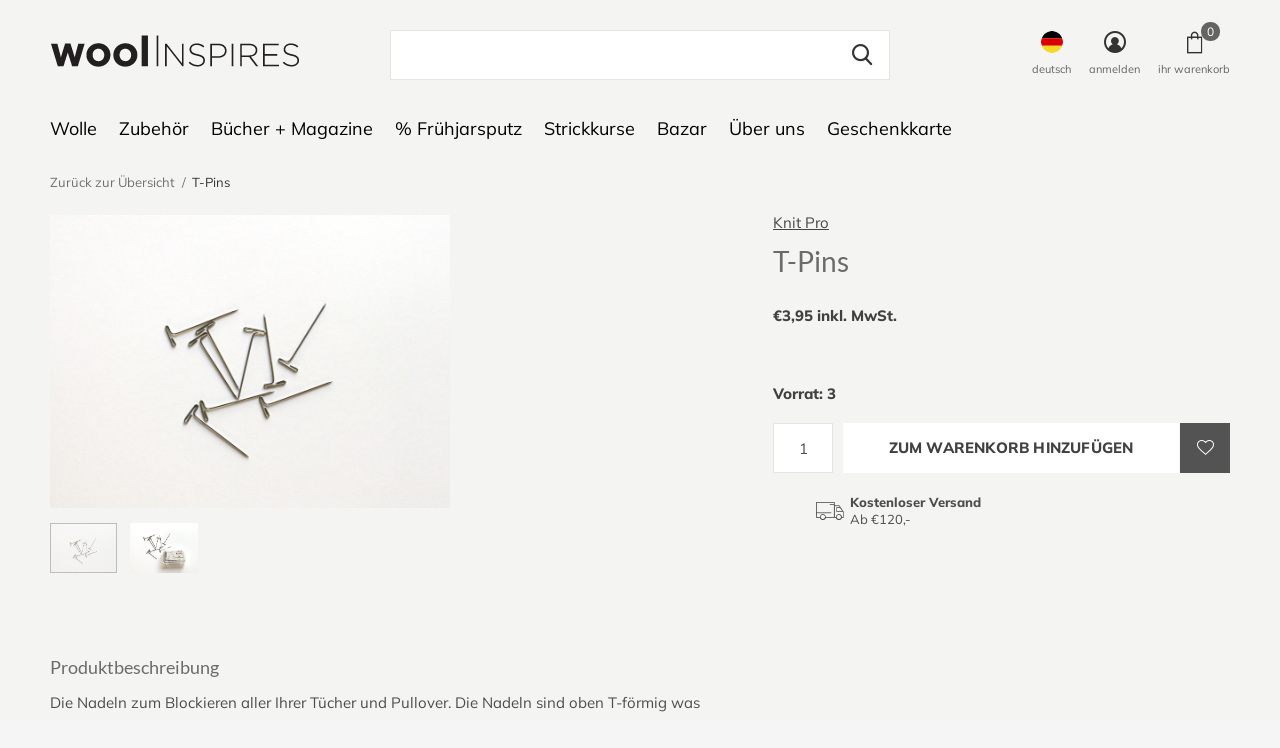

--- FILE ---
content_type: text/html;charset=utf-8
request_url: https://www.woolinspires.com/de/t-pins.html
body_size: 11145
content:
<!doctype html>
<html class="new no-usp " lang="de" dir="ltr">
	<head>
        <meta charset="utf-8"/>
<!-- [START] 'blocks/head.rain' -->
<!--

  (c) 2008-2026 Lightspeed Netherlands B.V.
  http://www.lightspeedhq.com
  Generated: 17-01-2026 @ 02:34:39

-->
<link rel="canonical" href="https://www.woolinspires.com/de/t-pins.html"/>
<link rel="alternate" href="https://www.woolinspires.com/de/index.rss" type="application/rss+xml" title="Neue Produkte"/>
<meta name="robots" content="noodp,noydir"/>
<meta property="og:url" content="https://www.woolinspires.com/de/t-pins.html?source=facebook"/>
<meta property="og:site_name" content="Compagnie des Laines s.à r.l."/>
<meta property="og:title" content="T-Pins"/>
<meta property="og:image" content="https://cdn.webshopapp.com/shops/313170/files/357158840/knit-pro-t-pins.jpg"/>
<!--[if lt IE 9]>
<script src="https://cdn.webshopapp.com/assets/html5shiv.js?2025-02-20"></script>
<![endif]-->
<!-- [END] 'blocks/head.rain' -->
		<meta charset="utf-8">
		<meta http-equiv="x-ua-compatible" content="ie=edge">
		<title>T-Pins - Compagnie des Laines s.à r.l.</title>
		<meta name="description" content="">
		<meta name="keywords" content="Knit, Pro, T-Pins">
		<meta name="theme-color" content="#ffffff">
		<meta name="MobileOptimized" content="320">
		<meta name="HandheldFriendly" content="true">
		<meta name="viewport" content="width=device-width,initial-scale=1,maximum-scale=1,viewport-fit=cover,shrink-to-fit=no">
		<meta name="author" content="https://www.dmws.nl">
		<link rel="preload" as="style" href="https://cdn.webshopapp.com/assets/gui-2-0.css?2025-02-20">
		<link rel="preload" as="style" href="https://cdn.webshopapp.com/assets/gui-responsive-2-0.css?2025-02-20">
				<link rel="preload" as="style" href="https://cdn.webshopapp.com/shops/313170/themes/175475/assets/fixed.css?20251205153430">
    <link rel="preload" as="style" href="https://cdn.webshopapp.com/shops/313170/themes/175475/assets/screen.css?20251205153430">
		<link rel="preload" as="style" href="https://cdn.webshopapp.com/shops/313170/themes/175475/assets/custom.css?20251205153430">
		<link rel="preload" as="font" href="https://cdn.webshopapp.com/shops/313170/themes/175475/assets/icomoon.woff2?20251205153430">
		<link rel="preload" as="script" href="https://cdn.webshopapp.com/assets/jquery-1-9-1.js?2025-02-20">
		<link rel="preload" as="script" href="https://cdn.webshopapp.com/assets/jquery-ui-1-10-1.js?2025-02-20">
		<link rel="preload" as="script" href="https://cdn.webshopapp.com/shops/313170/themes/175475/assets/scripts.js?20251205153430">
		<link rel="preload" as="script" href="https://cdn.webshopapp.com/shops/313170/themes/175475/assets/custom.js?20251205153430">
    <link rel="preload" as="script" href="https://cdn.webshopapp.com/assets/gui.js?2025-02-20">
			<link rel="stylesheet" media="screen" href="https://cdn.webshopapp.com/assets/gui-2-0.css?2025-02-20">
		<link rel="stylesheet" media="screen" href="https://cdn.webshopapp.com/assets/gui-responsive-2-0.css?2025-02-20">
    <link rel="stylesheet" media="screen" href="https://cdn.webshopapp.com/shops/313170/themes/175475/assets/fixed.css?20251205153430">
		<link rel="stylesheet" media="screen" href="https://cdn.webshopapp.com/shops/313170/themes/175475/assets/screen.css?20251205153430">
		<link rel="stylesheet" media="screen" href="https://cdn.webshopapp.com/shops/313170/themes/175475/assets/custom.css?20251205153430">
		<link rel="icon" type="image/x-icon" href="https://cdn.webshopapp.com/shops/313170/themes/175475/v/473576/assets/favicon.png?20210119131358">
		<link rel="apple-touch-icon" href="https://cdn.webshopapp.com/shops/313170/themes/175475/assets/apple-touch-icon.png?20251205153430">
		<link rel="mask-icon" href="https://cdn.webshopapp.com/shops/313170/themes/175475/assets/safari-pinned-tab.svg?20251205153430" color="#000000">
		<link rel="manifest" href="https://cdn.webshopapp.com/shops/313170/themes/175475/assets/manifest.json?20251205153430">
		<link rel="preconnect" href="https://ajax.googleapis.com">
		<link rel="preconnect" href="//cdn.webshopapp.com/">
			<link rel="dns-prefetch" href="https://ajax.googleapis.com">
		<link rel="dns-prefetch" href="//cdn.webshopapp.com/">	
    <script src="https://cdn.webshopapp.com/assets/jquery-1-9-1.js?2025-02-20"></script>
   <script src="https://cdn.webshopapp.com/assets/jquery-ui-1-10-1.js?2025-02-20"></script>
   
		<meta name="msapplication-config" content="https://cdn.webshopapp.com/shops/313170/themes/175475/assets/browserconfig.xml?20251205153430">
<meta property="og:title" content="T-Pins">
<meta property="og:type" content="website"> 
<meta property="og:description" content="">
<meta property="og:site_name" content="Compagnie des Laines s.à r.l.">
<meta property="og:url" content="https://www.woolinspires.com/">
<meta property="og:image" content="https://cdn.webshopapp.com/shops/313170/files/357158840/300x250x2/knit-pro-t-pins.jpg">
<meta itemprop="price" content="3.95"><meta itemprop="priceCurrency" content="EUR">
<meta name="twitter:title" content="T-Pins">
<meta name="twitter:description" content="">
<meta name="twitter:site" content="Compagnie des Laines s.à r.l.">
<meta name="twitter:card" content="https://cdn.webshopapp.com/shops/313170/themes/175475/assets/logo.png?20251205153430">
<meta name="twitter:image" content="https://cdn.webshopapp.com/shops/313170/themes/175475/v/473719/assets/banner-grid-banner-1-image.jpg?20210119135403">
<script type="application/ld+json">
  [
        {
      "@context": "http://schema.org",
      "@type": "Product", 
      "name": "Knit Pro T-Pins",
      "url": "https://www.woolinspires.com/de/t-pins.html",
      "brand": "Knit Pro",            "image": "https://cdn.webshopapp.com/shops/313170/files/357158840/300x250x2/knit-pro-t-pins.jpg",            "mpn": "WO10117",            "offers": {
        "@type": "Offer",
        "price": "3.95",        "url": "https://www.woolinspires.com/de/t-pins.html",
        "priceValidUntil": "2027-01-17",
        "priceCurrency": "EUR",
          "availability": "https://schema.org/InStock",
          "inventoryLevel": "3"
              }
          },
        {
      "@context": "http://schema.org/",
      "@type": "Organization",
      "url": "https://www.woolinspires.com/",
      "name": "Compagnie des Laines s.à r.l.",
      "legalName": "Compagnie des Laines s.à r.l.",
      "description": "",
      "logo": "https://cdn.webshopapp.com/shops/313170/themes/175475/assets/logo.png?20251205153430",
      "image": "https://cdn.webshopapp.com/shops/313170/themes/175475/v/473719/assets/banner-grid-banner-1-image.jpg?20210119135403",
      "contactPoint": {
        "@type": "ContactPoint",
        "contactType": "Customer service",
        "telephone": "+ 352 621 46 00 04"
      },
      "address": {
        "@type": "PostalAddress",
        "streetAddress": "78, boulevard Napoléon L ",
        "addressLocality": "L - 2210 Luxembourg",
        "postalCode": "",
        "addressCountry": "DE"
      }
         
    },
    { 
      "@context": "http://schema.org", 
      "@type": "WebSite", 
      "url": "https://www.woolinspires.com/", 
      "name": "Compagnie des Laines s.à r.l.",
      "description": "",
      "author": [
        {
          "@type": "Organization",
          "url": "https://www.dmws.nl/",
          "name": "DMWS B.V.",
          "address": {
            "@type": "PostalAddress",
            "streetAddress": "Klokgebouw 195 (Strijp-S)",
            "addressLocality": "Eindhoven",
            "addressRegion": "NB",
            "postalCode": "5617 AB",
            "addressCountry": "NL"
          }
        }
      ]
    }
  ]
</script>    	</head>
	<body>
  	    <ul class="hidden-data hidden"><li>313170</li><li>175475</li><li>ja</li><li>de</li><li>live</li><li>info//woolinspires/com</li><li>https://www.woolinspires.com/de/</li></ul><div id="root" ><header id="top" class=" static"><p id="logo" ><a href="https://www.woolinspires.com/de/" accesskey="h"><img src="https://cdn.webshopapp.com/shops/313170/files/354803427/woolinspires-logo-co.svg" alt="Compagnie des Laines s.à r.l."></a></p><nav id="skip"><ul><li><a href="#nav" accesskey="n">Ga naar navigatie (n)</a></li><li><a href="#content" accesskey="c">Ga naar inhoud (c)</a></li><li><a href="#footer" accesskey="f">Ga naar footer (f)</a></li></ul></nav><nav id="nav" aria-label="Wählen Sie eine Kategorie" class=""><ul><li ><a  href="https://www.woolinspires.com/de/wolle/">Wolle</a><div><div><h3><a href="https://www.woolinspires.com/de/wolle/alle-andere-garne/">alle andere Garne</a></h3><ul><li><a href="https://www.woolinspires.com/de/wolle/alle-andere-garne/mohair/">Mohair</a></li><li><a href="https://www.woolinspires.com/de/wolle/alle-andere-garne/tweed/">Tweed</a></li></ul></div><div><h3><a href="https://www.woolinspires.com/de/wolle/ganzjahresgarne/">Ganzjahresgarne</a></h3></div><div><h3><a href="https://www.woolinspires.com/de/wolle/wintergarne/">Wintergarne</a></h3></div><div><h3><a href="https://www.woolinspires.com/de/wolle/sommergarne/">Sommergarne</a></h3></div><div><h3><a href="https://www.woolinspires.com/de/wolle/sockengarn/">Sockengarn</a></h3></div></div></li><li ><a  href="https://www.woolinspires.com/de/zubehoer/">Zubehör</a><div><div><h3><a href="https://www.woolinspires.com/de/zubehoer/stricknadeln/">Stricknadeln</a></h3><ul><li><a href="https://www.woolinspires.com/de/zubehoer/stricknadeln/stricknadeln/">Stricknadeln</a><ul class="mobily-only"><li><a href="https://www.woolinspires.com/de/zubehoer/stricknadeln/stricknadeln/stricknadeln/">Stricknadeln</a></li><li><a href="https://www.woolinspires.com/de/zubehoer/stricknadeln/stricknadeln/rundstricknadeln/">Rundstricknadeln</a></li><li><a href="https://www.woolinspires.com/de/zubehoer/stricknadeln/stricknadeln/wechselsysteme/">Wechselsysteme</a><ul><li><a href="https://www.woolinspires.com/de/zubehoer/stricknadeln/stricknadeln/wechselsysteme/spitzen-kabel/">Spitzen + Kabel</a></li></ul></li><li><a href="https://www.woolinspires.com/de/zubehoer/stricknadeln/stricknadeln/nadelspiel/">Nadelspiel </a><ul><li><a href="https://www.woolinspires.com/de/zubehoer/stricknadeln/stricknadeln/nadelspiel/crasytrio/">CraSyTrio</a></li></ul></li></ul></li><li><a href="https://www.woolinspires.com/de/zubehoer/stricknadeln/haken/">Haken</a></li></ul></div><div><h3><a href="https://www.woolinspires.com/de/zubehoer/zubehoer/">Zubehör</a></h3><ul><li><a href="https://www.woolinspires.com/de/zubehoer/zubehoer/wollnadeln/">Wollnadeln</a></li><li><a href="https://www.woolinspires.com/de/zubehoer/zubehoer/zopfnadeln/">Zopfnadeln</a></li><li><a href="https://www.woolinspires.com/de/zubehoer/zubehoer/reihenzaehler/">Reihenzähler</a></li><li><a href="https://www.woolinspires.com/de/zubehoer/zubehoer/stecknadeln/">Stecknadeln</a></li><li><a href="https://www.woolinspires.com/de/zubehoer/zubehoer/messgeraete/">Messgeräte</a></li><li><a href="https://www.woolinspires.com/de/zubehoer/zubehoer/maschenmarkierer/">Maschenmarkierer</a></li><li><a href="https://www.woolinspires.com/de/zubehoer/zubehoer/keine-masche-wird-verloren/">Keine Masche wird verloren</a></li><li><a href="https://www.woolinspires.com/de/zubehoer/zubehoer/marking-boards/">marking boards</a></li><li><a href="https://www.woolinspires.com/de/zubehoer/zubehoer/maschenhalter/">Maschenhalter</a></li></ul></div><div><h3><a href="https://www.woolinspires.com/de/zubehoer/blockieren/">Blockieren</a></h3></div><div><h3><a href="https://www.woolinspires.com/de/zubehoer/kurzwaren/">Kurzwaren</a></h3><ul><li><a href="https://www.woolinspires.com/de/zubehoer/kurzwaren/diy/">DIY</a></li><li><a href="https://www.woolinspires.com/de/zubehoer/kurzwaren/scheeren/">Scheeren</a></li><li><a href="https://www.woolinspires.com/de/zubehoer/kurzwaren/mending/">Mending</a></li></ul></div><div><h3><a href="https://www.woolinspires.com/de/zubehoer/taschen/">Taschen</a></h3></div><div><h3><a href="https://www.woolinspires.com/de/zubehoer/accessoires-tricot/">accessoires tricot</a></h3></div><div><h3><a href="https://www.woolinspires.com/de/zubehoer/waschen-und-pflegen/">Waschen und Pflegen</a></h3></div><div><h3><a href="https://www.woolinspires.com/de/zubehoer/sticken/">Sticken</a></h3></div><div><h3><a href="https://www.woolinspires.com/de/zubehoer/lavage/">Lavage</a></h3></div></div></li><li ><a  href="https://www.woolinspires.com/de/buecher-magazine/">Bücher + Magazine</a><div><div><h3><a href="https://www.woolinspires.com/de/buecher-magazine/buecher/">Bücher</a></h3></div><div><h3><a href="https://www.woolinspires.com/de/buecher-magazine/magazine/">Magazine</a></h3></div></div></li><li ><a  href="https://www.woolinspires.com/de/fruehjarsputz/">% Frühjarsputz</a></li><li ><a  href="https://www.woolinspires.com/de/strickkurse/">Strickkurse</a></li><li ><a  href="https://www.woolinspires.com/de/bazar/">Bazar</a><div><div><h3><a href="https://www.woolinspires.com/de/bazar/filz-und-weiteres/">Filz und weiteres</a></h3></div></div></li><li ><a  href="https://www.woolinspires.com/de/ueber-uns/">Über uns</a></li><li ><a  href="https://www.woolinspires.com/de/buy-gift-card/">Geschenkkarte</a></li></ul><ul><li class="search"><a href="./"><i class="icon-zoom2"></i><span>suchen</span></a></li><li class="lang"><a class="nl" href="./"><img src="https://cdn.webshopapp.com/shops/313170/themes/175475/assets/flag-de.svg?20251205153430" alt="Deutsch" width="22" height="22"><span>deutsch</span></a><ul><li><a title="Deutsch" lang="de" href="https://www.woolinspires.com/de/go/product/117348680"><img src="https://cdn.webshopapp.com/shops/313170/themes/175475/assets/flag-de.svg?20251205153430" alt="Deutsch" width="18" height="18"><span>Deutsch</span></a></li><li><a title="English" lang="en" href="https://www.woolinspires.com/en/go/product/117348680"><img src="https://cdn.webshopapp.com/shops/313170/themes/175475/assets/flag-en.svg?20251205153430" alt="English" width="18" height="18"><span>English</span></a></li><li><a title="Français" lang="fr" href="https://www.woolinspires.com/fr/go/product/117348680"><img src="https://cdn.webshopapp.com/shops/313170/themes/175475/assets/flag-fr.svg?20251205153430" alt="Français" width="18" height="18"><span>Français</span></a></li></ul></li><li class="login"><a href=""><i class="icon-user-circle"></i><span>anmelden</span></a></li><li class="fav"><a class="open-login"><i class="icon-heart-strong"></i><span>wunschzettel</span><span class="no items" data-wishlist-items>0</span></a></li><li class="cart"><a href="https://www.woolinspires.com/de/cart/"><i class="icon-bag3"></i><span>ihr warenkorb</span><span class="no">0</span></a></li></ul></nav><form action="https://www.woolinspires.com/de/search/" method="get" id="formSearch" data-search-type="desktop"><p><label for="q">Suchen...</label><input id="q" name="q" type="search" value="" autocomplete="off" required data-input="desktop"><button type="submit">Suchen</button></p><div class="search-autocomplete" data-search-type="desktop"><ul class="list-cart small m0"></ul></div></form><div class="module-product-bar"><figure><img src="https://dummyimage.com/45x45/fff.png/fff" data-src="https://cdn.webshopapp.com/shops/313170/files/357158840/90x90x1/t-pins.jpg" alt="T-Pins" width="45" height="45"></figure><h3>Knit Pro T-Pins</h3><p class="price">
      €3,95
          </p><p class="link-btn"><a href="https://www.woolinspires.com/de/cart/add/235202300/">Zum Warenkorb hinzufügen</a></p></div></header><main id="content"><nav class="nav-breadcrumbs desktop-only"><ul><li><a href="https://www.woolinspires.com/de/">Zurück zur Übersicht</a></li><li>T-Pins</li></ul></nav><article class="module-product"><ul class="list-slider"><li ><a data-fancybox-group="gallery" href="https://cdn.webshopapp.com/shops/313170/files/357158840/image.jpg"><img src="https://cdn.webshopapp.com/shops/313170/files/357158840/900x660x1/knit-pro-t-pins.jpg" alt="T-Pins" ></a><ul class="label"><li class="btn  active mobile-only"><a href="javascript:;" class="add-to-wishlist" data-url="https://www.woolinspires.com/de/account/wishlistAdd/117348680/?variant_id=235202300" data-id="117348680"><i class="icon-heart-outline"></i><span>Zur Wunschliste hinzufügen</span></a></li></ul></li><li ><a data-fancybox-group="gallery" href="https://cdn.webshopapp.com/shops/313170/files/357158838/image.jpg"><img src="https://cdn.webshopapp.com/shops/313170/files/357158838/900x660x1/knit-pro-t-pins.jpg" alt="T-Pins" ></a></li></ul><div><header><p><a href="https://www.woolinspires.com/de/brands/knit-pro/">Knit Pro</a></p><h1>T-Pins</h1></header><form action="https://www.woolinspires.com/de/cart/add/235202300/" id="product_configure_form" method="post" class="form-product" data-url="https://www.woolinspires.com/de/cart/add/235202300/"><div class="fieldset"><p class="price">
          €3,95 inkl. MwSt.
                                                </p><ul class="list-plain"></ul><p class="in-stock-positive"><span class="strong">
                                      Vorrat: 3              
              
                                  </span></p><input data-always type="hidden" name="bundle_id" id="product_configure_bundle_id" value=""></div><p class="submit m15"><input type="number" name="quantity" value="1"><button class="add-to-cart-button" type="submit">Zum Warenkorb hinzufügen</button><a href="javascript:;" class="open-login"><i class="icon-heart-outline"></i><span>Login für die wishlist</span></a></p><ul class="list-usp"><li><i class="icon-truck"></i><span class="strong">Kostenloser Versand</span> Ab €120,-</li></ul></form></div></article><div class="cols-d m70 product-content"><article><h5 class="s28 m10">Produktbeschreibung</h5><p>Die Nadeln zum Blockieren aller Ihrer Tücher und Pullover. Die Nadeln sind oben T-förmig was verhindert dass die Arbeit über die Nadel rutscht!</p></article></div><article class="m40"><header class="heading-mobile text-left"><h5 class="s28 m10">Verwandte Produkte</h5></header><ul class="list-collection slider"><li class=" " data-url="https://www.woolinspires.com/de/knit-blockers.html?format=json" data-image-size="410x610x"><div class="img"><figure><a href="https://www.woolinspires.com/de/knit-blockers.html"><img src="https://dummyimage.com/900x660/fff.png/fff" data-src="https://cdn.webshopapp.com/shops/313170/files/357158096/900x660x1/knit-blockers.jpg" alt="Knit Blockers" width="310" height="430" class="first-image"></a></figure><form action="https://www.woolinspires.com/de/cart/add/235202298/" method="post" class="variant-select-snippet" data-novariantid="117348679" data-problem="https://www.woolinspires.com/de/knit-blockers.html"><p><span class="variant"><select></select></span><button class="add-size-to-cart full-width" type="">Zum Warenkorb hinzufügen</button></p></form><p class="btn"><a href="javascript:;" class="open-login"><i class="icon-heart"></i><span>Login für die wishlist</span></a></p></div><ul class="label"></ul><p>Knit Pro</p><h3 ><a href="https://www.woolinspires.com/de/knit-blockers.html">Knit Blockers</a></h3><p class="price">€24,50              </p></li><li class=" " data-url="https://www.woolinspires.com/de/blocking-mats.html?format=json" data-image-size="410x610x"><div class="img"><figure><a href="https://www.woolinspires.com/de/blocking-mats.html"><img src="https://dummyimage.com/900x660/fff.png/fff" data-src="https://cdn.webshopapp.com/shops/313170/files/357159516/900x660x1/blocking-mats.jpg" alt="Blocking Mats" width="310" height="430" class="first-image"></a></figure><form action="https://www.woolinspires.com/de/cart/add/235202304/" method="post" class="variant-select-snippet" data-novariantid="117348684" data-problem="https://www.woolinspires.com/de/blocking-mats.html"><p><span class="variant"><select></select></span><button class="add-size-to-cart full-width" type="">Zum Warenkorb hinzufügen</button></p></form><p class="btn"><a href="javascript:;" class="open-login"><i class="icon-heart"></i><span>Login für die wishlist</span></a></p></div><ul class="label"></ul><p>Knit Pro</p><h3 ><a href="https://www.woolinspires.com/de/blocking-mats.html">Blocking Mats</a></h3><p class="price">€35,95              </p></li><li class=" " data-url="https://www.woolinspires.com/de/blocking-wire-set.html?format=json" data-image-size="410x610x"><div class="img"><figure><a href="https://www.woolinspires.com/de/blocking-wire-set.html"><img src="https://dummyimage.com/900x660/fff.png/fff" data-src="https://cdn.webshopapp.com/shops/313170/files/357160670/900x660x1/blocking-wire-set.jpg" alt="Blocking Wire Set" width="310" height="430" class="first-image"></a></figure><form action="https://www.woolinspires.com/de/cart/add/235202305/" method="post" class="variant-select-snippet" data-novariantid="117348685" data-problem="https://www.woolinspires.com/de/blocking-wire-set.html"><p><span class="variant"><select></select></span><button class="add-size-to-cart full-width" type="">Zum Warenkorb hinzufügen</button></p></form><p class="btn"><a href="javascript:;" class="open-login"><i class="icon-heart"></i><span>Login für die wishlist</span></a></p></div><ul class="label"></ul><p>Knit Pro</p><h3 ><a href="https://www.woolinspires.com/de/blocking-wire-set.html">Blocking Wire Set</a></h3><p class="price">€28,79              </p></li></ul></article></main><aside id="cart"><h5>Ihr Warenkorb</h5><p>
    Keine Artikel in Ihrem Warenkorb...
  </p><p class="submit"><span><span>Kostenlose Lieferung ab Betrag</span> €120,00</span><span class="strong"><span>Gesamt inkl. MwSt</span> €0,00</span><a href="https://www.woolinspires.com/de/cart/">Kasse</a></p></aside><form action="https://www.woolinspires.com/de/account/loginPost/" method="post" id="login"><h5>anmelden</h5><p><label for="lc">E-Mail-Adresse</label><input type="email" id="lc" name="email" autocomplete='email' placeholder="E-Mail-Adresse" required></p><p><label for="ld">Passwort</label><input type="password" id="ld" name="password" autocomplete='current-password' placeholder="Passwort" required><a href="https://www.woolinspires.com/de/account/password/">Passwort vergessen?</a></p><p><button class="side-login-button" type="submit">anmelden</button></p><footer><ul class="list-checks"><li>Alle Ihre Bestellungen und Rücksendungen an einem Ort</li><li>Der Bestellvorgang ist noch schneller</li><li>Ihr Einkaufswagen wird immer und überall gespeichert</li></ul><p class="link-btn"><a class="" href="https://www.woolinspires.com/de/account/register/">Benutzerkonto anlegen</a></p></footer><input type="hidden" name="key" value="bf520e12a180bbfd77c64208c5b58487" /><input type="hidden" name="type" value="login" /></form><p id="compare-btn" ><a class="open-compare"><i class="icon-compare"></i><span>vergleichen</span><span class="compare-items" data-compare-items>0</span></a></p><aside id="compare"><h5>Produkte vergleichen</h5><ul class="list-cart compare-products"></ul><p class="submit"><span>You can compare a maximum of 5 products</span><a href="https://www.woolinspires.com/de/compare/">Vergleich starten</a></p></aside><footer id="footer"><!-- <form id="formNewsletter" action="" method="post" class="form-newsletter"><input type="hidden" name="key" value="" /><h2 class="gui-page-title"></h2><p></p><p><label for="formNewsletterEmail"></label><input type="email" id="formNewsletterEmail" name="email" required><button type="submit" class="submit-newsletter"></button></p></form>--><nav><div><h3>Kundendienst</h3><ul><li><a href="https://www.woolinspires.com/de/service/about/">Impressum</a></li><li><a href="https://www.woolinspires.com/de/service/general-terms-conditions/">Allgemeine Verkaufsbedingungen</a></li><li><a href="https://www.woolinspires.com/de/service/disclaimer/">Widerrufsbelehrung</a></li><li><a href="https://www.woolinspires.com/de/service/privacy-policy/">Datenschutzerklärung</a></li><li><a href="https://www.woolinspires.com/de/service/payment-methods/">Versand- und Zahlungsinformation</a></li><li><a href="https://www.woolinspires.com/de/service/">Kontakt</a></li><li><a href="https://www.woolinspires.com/de/service/popup/">Strickkino</a></li><li><a href="https://www.woolinspires.com/de/service/news/">1535° _ Öffnungszeiten des Ladens</a></li><li><a href="https://www.woolinspires.com/de/service/agenda/">Termine + Märkte</a></li></ul></div><div><h3>Mein Konto</h3><ul><li><a href="https://www.woolinspires.com/de/account/" title="Kundenkonto anlegen">Kundenkonto anlegen</a></li><li><a href="https://www.woolinspires.com/de/account/orders/" title="Meine Bestellungen">Meine Bestellungen</a></li><li><a href="https://www.woolinspires.com/de/account/wishlist/" title="Mein Wunschzettel">Mein Wunschzettel</a></li></ul></div><div><h3>Kategorien</h3><ul><li><a href="https://www.woolinspires.com/de/wolle/">Wolle</a></li><li><a href="https://www.woolinspires.com/de/zubehoer/">Zubehör</a></li><li><a href="https://www.woolinspires.com/de/buecher-magazine/">Bücher + Magazine</a></li><li><a href="https://www.woolinspires.com/de/fruehjarsputz/">% Frühjarsputz</a></li><li><a href="https://www.woolinspires.com/de/strickkurse/">Strickkurse</a></li><li><a href="https://www.woolinspires.com/de/bazar/">Bazar</a></li><li><a href="https://www.woolinspires.com/de/ueber-uns/">Über uns</a></li></ul></div><div><h3>Impressum</h3><ul class="contact-footer m10"><li><span class="strong">Compagnie des Laines s.à r.l. </span></li><li>78, boulevard Napoléon L </li><li></li><li>L - 2210 Luxembourg</li></ul><ul class="contact-footer m10"><li>N° TVA LU 27054877</li><li>N° d’établissement 10049502/0</li><li>RCS B 189215</li><li>Matricule social 2014 24 39086</li></ul></div><div class="double"><ul class="link-btn"><li><a href="tel:+ 352 621 46 00 04" class="a">Rufen Sie an</a></li><li><a href="/cdn-cgi/l/email-protection#89e0e7efe6c9fee6e6e5e0e7faf9e0fbecfaa7eae6e4" class="a">Email</a></li></ul></div><figure><img data-src="https://cdn.webshopapp.com/shops/313170/themes/175475/assets/logo-upload-footer.png?20251205153430" alt="Compagnie des Laines s.à r.l." width="180" height="40"></figure></nav><ul class="list-payments"><li><img data-src="https://cdn.webshopapp.com/shops/313170/themes/175475/assets/z-cash.png?20251205153430" alt="cash" width="45" height="21"></li><li><img data-src="https://cdn.webshopapp.com/shops/313170/themes/175475/assets/z-mastercard.png?20251205153430" alt="mastercard" width="45" height="21"></li><li><img data-src="https://cdn.webshopapp.com/shops/313170/themes/175475/assets/z-visa.png?20251205153430" alt="visa" width="45" height="21"></li><li><img data-src="https://cdn.webshopapp.com/shops/313170/themes/175475/assets/z-visaelectron.png?20251205153430" alt="visaelectron" width="45" height="21"></li><li><img data-src="https://cdn.webshopapp.com/shops/313170/themes/175475/assets/z-cartesbancaires.png?20251205153430" alt="cartesbancaires" width="45" height="21"></li><li><img data-src="https://cdn.webshopapp.com/shops/313170/themes/175475/assets/z-banktransfer.png?20251205153430" alt="banktransfer" width="45" height="21"></li></ul></footer><script data-cfasync="false" src="/cdn-cgi/scripts/5c5dd728/cloudflare-static/email-decode.min.js"></script><script>
   var mobilemenuOpenSubsOnly = '0';
    	var instaUser = '';
   	var amount = '12';
 	    var showSecondImage = 1;
  var newsLetterSeconds = '3';
   var test = 'test';
	var basicUrl = 'https://www.woolinspires.com/de/';
  var ajaxTranslations = {"Add to cart":"Zum Warenkorb hinzuf\u00fcgen","Wishlist":"Wunschzettel","Add to wishlist":"Zur Wunschliste hinzuf\u00fcgen","Compare":"Vergleichen","Add to compare":"Zum Vergleich hinzuf\u00fcgen","Brands":"Marken","Discount":"Rabatt","Delete":"L\u00f6schen","Total excl. VAT":"Insgesamt exkl. MwSt.","Shipping costs":"Versandkosten","Total incl. VAT":"Gesamt inkl. MwSt","Read more":"Lesen Sie mehr","Read less":"Weniger lesen","No products found":"Keine Produkte gefunden","View all results":"Alle Ergebnisse anzeigen","":""};
  var categories_shop = {"10559248":{"id":10559248,"parent":0,"path":["10559248"],"depth":1,"image":354989216,"type":"category","url":"wolle","title":"Wolle","description":"","count":208,"subs":{"10559283":{"id":10559283,"parent":10559248,"path":["10559283","10559248"],"depth":2,"image":0,"type":"category","url":"wolle\/alle-andere-garne","title":"alle andere Garne","description":"","count":159,"subs":{"12072628":{"id":12072628,"parent":10559283,"path":["12072628","10559283","10559248"],"depth":3,"image":0,"type":"category","url":"wolle\/alle-andere-garne\/mohair","title":"Mohair","description":"","count":12},"12441087":{"id":12441087,"parent":10559283,"path":["12441087","10559283","10559248"],"depth":3,"image":0,"type":"category","url":"wolle\/alle-andere-garne\/tweed","title":"Tweed","description":"","count":8}}},"12441074":{"id":12441074,"parent":10559248,"path":["12441074","10559248"],"depth":2,"image":0,"type":"category","url":"wolle\/ganzjahresgarne","title":"Ganzjahresgarne","description":"","count":56},"12441073":{"id":12441073,"parent":10559248,"path":["12441073","10559248"],"depth":2,"image":0,"type":"category","url":"wolle\/wintergarne","title":"Wintergarne","description":"","count":32},"12342246":{"id":12342246,"parent":10559248,"path":["12342246","10559248"],"depth":2,"image":0,"type":"category","url":"wolle\/sommergarne","title":"Sommergarne","description":"","count":55},"12430515":{"id":12430515,"parent":10559248,"path":["12430515","10559248"],"depth":2,"image":0,"type":"category","url":"wolle\/sockengarn","title":"Sockengarn","description":"","count":9}}},"10559274":{"id":10559274,"parent":0,"path":["10559274"],"depth":1,"image":354988345,"type":"category","url":"zubehoer","title":"Zubeh\u00f6r","description":"","count":235,"subs":{"10559275":{"id":10559275,"parent":10559274,"path":["10559275","10559274"],"depth":2,"image":468056880,"type":"category","url":"zubehoer\/stricknadeln","title":"Stricknadeln","description":"","count":77,"subs":{"11309667":{"id":11309667,"parent":10559275,"path":["11309667","10559275","10559274"],"depth":3,"image":468101140,"type":"category","url":"zubehoer\/stricknadeln\/stricknadeln","title":"Stricknadeln","description":"","count":68,"subs":{"10578671":{"id":10578671,"parent":11309667,"path":["10578671","11309667","10559275","10559274"],"depth":4,"image":468057053,"type":"category","url":"zubehoer\/stricknadeln\/stricknadeln\/stricknadeln","title":"Stricknadeln","description":"","count":8},"10578670":{"id":10578670,"parent":11309667,"path":["10578670","11309667","10559275","10559274"],"depth":4,"image":468056930,"type":"category","url":"zubehoer\/stricknadeln\/stricknadeln\/rundstricknadeln","title":"Rundstricknadeln","description":"","count":25},"10559291":{"id":10559291,"parent":11309667,"path":["10559291","11309667","10559275","10559274"],"depth":4,"image":468057230,"type":"category","url":"zubehoer\/stricknadeln\/stricknadeln\/wechselsysteme","title":"Wechselsysteme","description":"","count":32,"subs":{"10559290":{"id":10559290,"parent":10559291,"path":["10559290","10559291","11309667","10559275","10559274"],"depth":5,"image":0,"type":"category","url":"zubehoer\/stricknadeln\/stricknadeln\/wechselsysteme\/spitzen-kabel","title":"Spitzen + Kabel","description":"","count":26}}},"10614525":{"id":10614525,"parent":11309667,"path":["10614525","11309667","10559275","10559274"],"depth":4,"image":468057505,"type":"category","url":"zubehoer\/stricknadeln\/stricknadeln\/nadelspiel","title":"Nadelspiel ","description":"","count":13,"subs":{"11209721":{"id":11209721,"parent":10614525,"path":["11209721","10614525","11309667","10559275","10559274"],"depth":5,"image":0,"type":"category","url":"zubehoer\/stricknadeln\/stricknadeln\/nadelspiel\/crasytrio","title":"CraSyTrio","description":"","count":3}}}}},"11355043":{"id":11355043,"parent":10559275,"path":["11355043","10559275","10559274"],"depth":3,"image":468101159,"type":"category","url":"zubehoer\/stricknadeln\/haken","title":"Haken","description":"","count":1}}},"11304548":{"id":11304548,"parent":10559274,"path":["11304548","10559274"],"depth":2,"image":468101712,"type":"category","url":"zubehoer\/zubehoer","title":"Zubeh\u00f6r","description":"","count":55,"subs":{"11304607":{"id":11304607,"parent":11304548,"path":["11304607","11304548","10559274"],"depth":3,"image":0,"type":"category","url":"zubehoer\/zubehoer\/wollnadeln","title":"Wollnadeln","description":"","count":4},"11304583":{"id":11304583,"parent":11304548,"path":["11304583","11304548","10559274"],"depth":3,"image":0,"type":"category","url":"zubehoer\/zubehoer\/zopfnadeln","title":"Zopfnadeln","description":"","count":5},"11304598":{"id":11304598,"parent":11304548,"path":["11304598","11304548","10559274"],"depth":3,"image":0,"type":"category","url":"zubehoer\/zubehoer\/reihenzaehler","title":"Reihenz\u00e4hler","description":"","count":2},"11320653":{"id":11320653,"parent":11304548,"path":["11320653","11304548","10559274"],"depth":3,"image":0,"type":"category","url":"zubehoer\/zubehoer\/stecknadeln","title":"Stecknadeln","description":"","count":2},"11304550":{"id":11304550,"parent":11304548,"path":["11304550","11304548","10559274"],"depth":3,"image":468101267,"type":"category","url":"zubehoer\/zubehoer\/messgeraete","title":"Messger\u00e4te","description":"","count":7},"11304552":{"id":11304552,"parent":11304548,"path":["11304552","11304548","10559274"],"depth":3,"image":0,"type":"category","url":"zubehoer\/zubehoer\/maschenmarkierer","title":"Maschenmarkierer","description":"","count":18},"11304601":{"id":11304601,"parent":11304548,"path":["11304601","11304548","10559274"],"depth":3,"image":0,"type":"category","url":"zubehoer\/zubehoer\/keine-masche-wird-verloren","title":"Keine Masche wird verloren","description":"","count":7},"11309858":{"id":11309858,"parent":11304548,"path":["11309858","11304548","10559274"],"depth":3,"image":0,"type":"category","url":"zubehoer\/zubehoer\/marking-boards","title":"marking boards","description":"","count":5},"11304566":{"id":11304566,"parent":11304548,"path":["11304566","11304548","10559274"],"depth":3,"image":0,"type":"category","url":"zubehoer\/zubehoer\/maschenhalter","title":"Maschenhalter","description":"","count":5}}},"11304545":{"id":11304545,"parent":10559274,"path":["11304545","10559274"],"depth":2,"image":468101626,"type":"category","url":"zubehoer\/blockieren","title":"Blockieren","description":"","count":6},"10559276":{"id":10559276,"parent":10559274,"path":["10559276","10559274"],"depth":2,"image":468101595,"type":"category","url":"zubehoer\/kurzwaren","title":"Kurzwaren","description":"","count":34,"subs":{"11320672":{"id":11320672,"parent":10559276,"path":["11320672","10559276","10559274"],"depth":3,"image":0,"type":"category","url":"zubehoer\/kurzwaren\/diy","title":"DIY","description":"","count":9},"11320668":{"id":11320668,"parent":10559276,"path":["11320668","10559276","10559274"],"depth":3,"image":0,"type":"category","url":"zubehoer\/kurzwaren\/scheeren","title":"Scheeren","description":"","count":3},"10559289":{"id":10559289,"parent":10559276,"path":["10559289","10559276","10559274"],"depth":3,"image":0,"type":"category","url":"zubehoer\/kurzwaren\/mending","title":"Mending","description":"","count":8}}},"11304618":{"id":11304618,"parent":10559274,"path":["11304618","10559274"],"depth":2,"image":468101493,"type":"category","url":"zubehoer\/taschen","title":"Taschen","description":"","count":10},"11310094":{"id":11310094,"parent":10559274,"path":["11310094","10559274"],"depth":2,"image":0,"type":"category","url":"zubehoer\/accessoires-tricot","title":"accessoires tricot","description":"","count":57},"12259451":{"id":12259451,"parent":10559274,"path":["12259451","10559274"],"depth":2,"image":0,"type":"category","url":"zubehoer\/waschen-und-pflegen","title":"Waschen und Pflegen","description":"","count":0},"12529300":{"id":12529300,"parent":10559274,"path":["12529300","10559274"],"depth":2,"image":0,"type":"category","url":"zubehoer\/sticken","title":"Sticken","description":"","count":4},"12622838":{"id":12622838,"parent":10559274,"path":["12622838","10559274"],"depth":2,"image":0,"type":"category","url":"zubehoer\/lavage","title":"Lavage","description":"","count":3}}},"10559285":{"id":10559285,"parent":0,"path":["10559285"],"depth":1,"image":0,"type":"category","url":"buecher-magazine","title":"B\u00fccher + Magazine","description":"","count":117,"subs":{"10559286":{"id":10559286,"parent":10559285,"path":["10559286","10559285"],"depth":2,"image":0,"type":"category","url":"buecher-magazine\/buecher","title":"B\u00fccher","description":"","count":69},"10569065":{"id":10569065,"parent":10559285,"path":["10569065","10559285"],"depth":2,"image":0,"type":"category","url":"buecher-magazine\/magazine","title":"Magazine","description":"","count":21}}},"11870990":{"id":11870990,"parent":0,"path":["11870990"],"depth":1,"image":0,"type":"category","url":"fruehjarsputz","title":"% Fr\u00fchjarsputz","description":"","count":57},"13110698":{"id":13110698,"parent":0,"path":["13110698"],"depth":1,"image":0,"type":"category","url":"strickkurse","title":"Strickkurse","description":"","count":2},"12496364":{"id":12496364,"parent":0,"path":["12496364"],"depth":1,"image":0,"type":"category","url":"bazar","title":"Bazar","description":"","count":29,"subs":{"12804244":{"id":12804244,"parent":12496364,"path":["12804244","12496364"],"depth":2,"image":474672151,"type":"category","url":"bazar\/filz-und-weiteres","title":"Filz und weiteres","description":"","count":8}}},"12250371":{"id":12250371,"parent":0,"path":["12250371"],"depth":1,"image":0,"type":"text","url":"ueber-uns","title":"\u00dcber uns","description":"","count":0}};
  var readMore = 'Lesen Sie mehr';
  var searchUrl = 'https://www.woolinspires.com/de/search/';
  var scriptsUrl = 'https://cdn.webshopapp.com/shops/313170/themes/175475/assets/async-scripts.js?20251205153430';
  var customUrl = 'https://cdn.webshopapp.com/shops/313170/themes/175475/assets/async-custom.js?20251205153430';
  var popupUrl = 'https://cdn.webshopapp.com/shops/313170/themes/175475/assets/popup.js?20251205153430';
  var fancyCss = 'https://cdn.webshopapp.com/shops/313170/themes/175475/assets/fancybox.css?20251205153430';
  var fancyJs = 'https://cdn.webshopapp.com/shops/313170/themes/175475/assets/fancybox.js?20251205153430';
  var checkoutLink = 'https://www.woolinspires.com/de/checkout/';
  var exclVat = 'exkl. MwSt.';
  var compareUrl = 'https://www.woolinspires.com/de/compare/?format=json';
  var wishlistUrl = 'https://www.woolinspires.com/de/account/wishlist/?format=json';
  var shopSsl = true;
  var loggedIn = 0;
  var shopId = 313170;
  var priceStatus = 'enabled';
	var shopCurrency = '€';
  var imageRatio = '900x660';
  var imageFill = '1';
	var freeShippingFrom = '17';
	var showFrom = '09';
	var template = 'pages/product.rain';
  var by = 'Durch';
	var chooseV = 'Bitte wählen Sie';
	var blogUrl = 'https://www.woolinspires.com/de/blogs/';
  var heroSpeed = '5000';
  var view = 'Ansehen';
                                                                      
  var showDays = [
              2,
        3,
        4,
        5,
          ];
  
	var validFor = 'Gültig für';

   
</script><style></style><style>
/* Safari Hotfix */
#login { display:none; }
.login-active #login { display: unset; }
/* End Safari Hotfix */
</style></div><script defer src="https://cdn.webshopapp.com/shops/313170/themes/175475/assets/scripts.js?20251205153430"></script><script defer src="https://cdn.webshopapp.com/shops/313170/themes/175475/assets/custom.js?20251205153430"></script><script>let $ = jQuery</script><script src="https://cdn.webshopapp.com/assets/gui.js?2025-02-20"></script><script src="https://cdn.webshopapp.com/assets/gui-responsive-2-0.js?2025-02-20"></script><!-- [START] 'blocks/body.rain' --><script>
(function () {
  var s = document.createElement('script');
  s.type = 'text/javascript';
  s.async = true;
  s.src = 'https://www.woolinspires.com/de/services/stats/pageview.js?product=117348680&hash=8213';
  ( document.getElementsByTagName('head')[0] || document.getElementsByTagName('body')[0] ).appendChild(s);
})();
</script><!-- [END] 'blocks/body.rain' --><script></script>
<script>window.gdprAppliesGlobally=true;if(!("cmp_id" in window)||window.cmp_id<1){window.cmp_id=0}if(!("cmp_cdid" in window)){window.cmp_cdid="23526cf1f14d5"}if(!("cmp_params" in window)){window.cmp_params=""}if(!("cmp_host" in window)){window.cmp_host="c.delivery.consentmanager.net"}if(!("cmp_cdn" in window)){window.cmp_cdn="cdn.consentmanager.net"}if(!("cmp_proto" in window)){window.cmp_proto="https:"}if(!("cmp_codesrc" in window)){window.cmp_codesrc="0"}window.cmp_getsupportedLangs=function(){var b=["DE","EN","FR","IT","NO","DA","FI","ES","PT","RO","BG","ET","EL","GA","HR","LV","LT","MT","NL","PL","SV","SK","SL","CS","HU","RU","SR","ZH","TR","UK","AR","BS"];if("cmp_customlanguages" in window){for(var a=0;a<window.cmp_customlanguages.length;a++){b.push(window.cmp_customlanguages[a].l.toUpperCase())}}return b};window.cmp_getRTLLangs=function(){var a=["AR"];if("cmp_customlanguages" in window){for(var b=0;b<window.cmp_customlanguages.length;b++){if("r" in window.cmp_customlanguages[b]&&window.cmp_customlanguages[b].r){a.push(window.cmp_customlanguages[b].l)}}}return a};window.cmp_getlang=function(j){if(typeof(j)!="boolean"){j=true}if(j&&typeof(cmp_getlang.usedlang)=="string"&&cmp_getlang.usedlang!==""){return cmp_getlang.usedlang}var g=window.cmp_getsupportedLangs();var c=[];var f=location.hash;var e=location.search;var a="languages" in navigator?navigator.languages:[];if(f.indexOf("cmplang=")!=-1){c.push(f.substr(f.indexOf("cmplang=")+8,2).toUpperCase())}else{if(e.indexOf("cmplang=")!=-1){c.push(e.substr(e.indexOf("cmplang=")+8,2).toUpperCase())}else{if("cmp_setlang" in window&&window.cmp_setlang!=""){c.push(window.cmp_setlang.toUpperCase())}else{if(a.length>0){for(var d=0;d<a.length;d++){c.push(a[d])}}}}}if("language" in navigator){c.push(navigator.language)}if("userLanguage" in navigator){c.push(navigator.userLanguage)}var h="";for(var d=0;d<c.length;d++){var b=c[d].toUpperCase();if(g.indexOf(b)!=-1){h=b;break}if(b.indexOf("-")!=-1){b=b.substr(0,2)}if(g.indexOf(b)!=-1){h=b;break}}if(h==""&&typeof(cmp_getlang.defaultlang)=="string"&&cmp_getlang.defaultlang!==""){return cmp_getlang.defaultlang}else{if(h==""){h="EN"}}h=h.toUpperCase();return h};(function(){var u=document;var v=u.getElementsByTagName;var h=window;var o="";var b="_en";if("cmp_getlang" in h){o=h.cmp_getlang().toLowerCase();if("cmp_customlanguages" in h){for(var q=0;q<h.cmp_customlanguages.length;q++){if(h.cmp_customlanguages[q].l.toUpperCase()==o.toUpperCase()){o="en";break}}}b="_"+o}function x(i,e){var w="";i+="=";var s=i.length;var d=location;if(d.hash.indexOf(i)!=-1){w=d.hash.substr(d.hash.indexOf(i)+s,9999)}else{if(d.search.indexOf(i)!=-1){w=d.search.substr(d.search.indexOf(i)+s,9999)}else{return e}}if(w.indexOf("&")!=-1){w=w.substr(0,w.indexOf("&"))}return w}var k=("cmp_proto" in h)?h.cmp_proto:"https:";if(k!="http:"&&k!="https:"){k="https:"}var g=("cmp_ref" in h)?h.cmp_ref:location.href;var j=u.createElement("script");j.setAttribute("data-cmp-ab","1");var c=x("cmpdesign","cmp_design" in h?h.cmp_design:"");var f=x("cmpregulationkey","cmp_regulationkey" in h?h.cmp_regulationkey:"");var r=x("cmpgppkey","cmp_gppkey" in h?h.cmp_gppkey:"");var n=x("cmpatt","cmp_att" in h?h.cmp_att:"");j.src=k+"//"+h.cmp_host+"/delivery/cmp.php?"+("cmp_id" in h&&h.cmp_id>0?"id="+h.cmp_id:"")+("cmp_cdid" in h?"&cdid="+h.cmp_cdid:"")+"&h="+encodeURIComponent(g)+(c!=""?"&cmpdesign="+encodeURIComponent(c):"")+(f!=""?"&cmpregulationkey="+encodeURIComponent(f):"")+(r!=""?"&cmpgppkey="+encodeURIComponent(r):"")+(n!=""?"&cmpatt="+encodeURIComponent(n):"")+("cmp_params" in h?"&"+h.cmp_params:"")+(u.cookie.length>0?"&__cmpfcc=1":"")+"&l="+o.toLowerCase()+"&o="+(new Date()).getTime();j.type="text/javascript";j.async=true;if(u.currentScript&&u.currentScript.parentElement){u.currentScript.parentElement.appendChild(j)}else{if(u.body){u.body.appendChild(j)}else{var t=v("body");if(t.length==0){t=v("div")}if(t.length==0){t=v("span")}if(t.length==0){t=v("ins")}if(t.length==0){t=v("script")}if(t.length==0){t=v("head")}if(t.length>0){t[0].appendChild(j)}}}var m="js";var p=x("cmpdebugunminimized","cmpdebugunminimized" in h?h.cmpdebugunminimized:0)>0?"":".min";var a=x("cmpdebugcoverage","cmp_debugcoverage" in h?h.cmp_debugcoverage:"");if(a=="1"){m="instrumented";p=""}var j=u.createElement("script");j.src=k+"//"+h.cmp_cdn+"/delivery/"+m+"/cmp"+b+p+".js";j.type="text/javascript";j.setAttribute("data-cmp-ab","1");j.async=true;if(u.currentScript&&u.currentScript.parentElement){u.currentScript.parentElement.appendChild(j)}else{if(u.body){u.body.appendChild(j)}else{var t=v("body");if(t.length==0){t=v("div")}if(t.length==0){t=v("span")}if(t.length==0){t=v("ins")}if(t.length==0){t=v("script")}if(t.length==0){t=v("head")}if(t.length>0){t[0].appendChild(j)}}}})();window.cmp_addFrame=function(b){if(!window.frames[b]){if(document.body){var a=document.createElement("iframe");a.style.cssText="display:none";if("cmp_cdn" in window&&"cmp_ultrablocking" in window&&window.cmp_ultrablocking>0){a.src="//"+window.cmp_cdn+"/delivery/empty.html"}a.name=b;a.setAttribute("title","Intentionally hidden, please ignore");a.setAttribute("role","none");a.setAttribute("tabindex","-1");document.body.appendChild(a)}else{window.setTimeout(window.cmp_addFrame,10,b)}}};window.cmp_rc=function(h){var b=document.cookie;var f="";var d=0;while(b!=""&&d<100){d++;while(b.substr(0,1)==" "){b=b.substr(1,b.length)}var g=b.substring(0,b.indexOf("="));if(b.indexOf(";")!=-1){var c=b.substring(b.indexOf("=")+1,b.indexOf(";"))}else{var c=b.substr(b.indexOf("=")+1,b.length)}if(h==g){f=c}var e=b.indexOf(";")+1;if(e==0){e=b.length}b=b.substring(e,b.length)}return(f)};window.cmp_stub=function(){var a=arguments;__cmp.a=__cmp.a||[];if(!a.length){return __cmp.a}else{if(a[0]==="ping"){if(a[1]===2){a[2]({gdprApplies:gdprAppliesGlobally,cmpLoaded:false,cmpStatus:"stub",displayStatus:"hidden",apiVersion:"2.0",cmpId:31},true)}else{a[2](false,true)}}else{if(a[0]==="getUSPData"){a[2]({version:1,uspString:window.cmp_rc("")},true)}else{if(a[0]==="getTCData"){__cmp.a.push([].slice.apply(a))}else{if(a[0]==="addEventListener"||a[0]==="removeEventListener"){__cmp.a.push([].slice.apply(a))}else{if(a.length==4&&a[3]===false){a[2]({},false)}else{__cmp.a.push([].slice.apply(a))}}}}}}};window.cmp_gpp_ping=function(){return{gppVersion:"1.0",cmpStatus:"stub",cmpDisplayStatus:"hidden",supportedAPIs:["tcfca","usnat","usca","usva","usco","usut","usct"],cmpId:31}};window.cmp_gppstub=function(){var a=arguments;__gpp.q=__gpp.q||[];if(!a.length){return __gpp.q}var g=a[0];var f=a.length>1?a[1]:null;var e=a.length>2?a[2]:null;if(g==="ping"){return window.cmp_gpp_ping()}else{if(g==="addEventListener"){__gpp.e=__gpp.e||[];if(!("lastId" in __gpp)){__gpp.lastId=0}__gpp.lastId++;var c=__gpp.lastId;__gpp.e.push({id:c,callback:f});return{eventName:"listenerRegistered",listenerId:c,data:true,pingData:window.cmp_gpp_ping()}}else{if(g==="removeEventListener"){var h=false;__gpp.e=__gpp.e||[];for(var d=0;d<__gpp.e.length;d++){if(__gpp.e[d].id==e){__gpp.e[d].splice(d,1);h=true;break}}return{eventName:"listenerRemoved",listenerId:e,data:h,pingData:window.cmp_gpp_ping()}}else{if(g==="getGPPData"){return{sectionId:3,gppVersion:1,sectionList:[],applicableSections:[0],gppString:"",pingData:window.cmp_gpp_ping()}}else{if(g==="hasSection"||g==="getSection"||g==="getField"){return null}else{__gpp.q.push([].slice.apply(a))}}}}}};window.cmp_msghandler=function(d){var a=typeof d.data==="string";try{var c=a?JSON.parse(d.data):d.data}catch(f){var c=null}if(typeof(c)==="object"&&c!==null&&"__cmpCall" in c){var b=c.__cmpCall;window.__cmp(b.command,b.parameter,function(h,g){var e={__cmpReturn:{returnValue:h,success:g,callId:b.callId}};d.source.postMessage(a?JSON.stringify(e):e,"*")})}if(typeof(c)==="object"&&c!==null&&"__uspapiCall" in c){var b=c.__uspapiCall;window.__uspapi(b.command,b.version,function(h,g){var e={__uspapiReturn:{returnValue:h,success:g,callId:b.callId}};d.source.postMessage(a?JSON.stringify(e):e,"*")})}if(typeof(c)==="object"&&c!==null&&"__tcfapiCall" in c){var b=c.__tcfapiCall;window.__tcfapi(b.command,b.version,function(h,g){var e={__tcfapiReturn:{returnValue:h,success:g,callId:b.callId}};d.source.postMessage(a?JSON.stringify(e):e,"*")},b.parameter)}if(typeof(c)==="object"&&c!==null&&"__gppCall" in c){var b=c.__gppCall;window.__gpp(b.command,function(h,g){var e={__gppReturn:{returnValue:h,success:g,callId:b.callId}};d.source.postMessage(a?JSON.stringify(e):e,"*")},"parameter" in b?b.parameter:null,"version" in b?b.version:1)}};window.cmp_setStub=function(a){if(!(a in window)||(typeof(window[a])!=="function"&&typeof(window[a])!=="object"&&(typeof(window[a])==="undefined"||window[a]!==null))){window[a]=window.cmp_stub;window[a].msgHandler=window.cmp_msghandler;window.addEventListener("message",window.cmp_msghandler,false)}};window.cmp_setGppStub=function(a){if(!(a in window)||(typeof(window[a])!=="function"&&typeof(window[a])!=="object"&&(typeof(window[a])==="undefined"||window[a]!==null))){window[a]=window.cmp_gppstub;window[a].msgHandler=window.cmp_msghandler;window.addEventListener("message",window.cmp_msghandler,false)}};window.cmp_addFrame("__cmpLocator");if(!("cmp_disableusp" in window)||!window.cmp_disableusp){window.cmp_addFrame("__uspapiLocator")}if(!("cmp_disabletcf" in window)||!window.cmp_disabletcf){window.cmp_addFrame("__tcfapiLocator")}if(!("cmp_disablegpp" in window)||!window.cmp_disablegpp){window.cmp_addFrame("__gppLocator")}window.cmp_setStub("__cmp");if(!("cmp_disabletcf" in window)||!window.cmp_disabletcf){window.cmp_setStub("__tcfapi")}if(!("cmp_disableusp" in window)||!window.cmp_disableusp){window.cmp_setStub("__uspapi")}if(!("cmp_disablegpp" in window)||!window.cmp_disablegpp){window.cmp_setGppStub("__gpp")};</script>
	</body>
</html>

--- FILE ---
content_type: image/svg+xml
request_url: https://cdn.webshopapp.com/shops/313170/files/354803427/woolinspires-logo-co.svg
body_size: 1323
content:
<?xml version="1.0" encoding="UTF-8" standalone="no"?>
<svg
   xmlns:dc="http://purl.org/dc/elements/1.1/"
   xmlns:cc="http://creativecommons.org/ns#"
   xmlns:rdf="http://www.w3.org/1999/02/22-rdf-syntax-ns#"
   xmlns:svg="http://www.w3.org/2000/svg"
   xmlns="http://www.w3.org/2000/svg"
   viewBox="0 0 321.26001 45.354267"
   height="45.354267"
   width="321.26001"
   xml:space="preserve"
   id="svg2"
   version="1.1"><metadata
     id="metadata8"><rdf:RDF><cc:Work
         rdf:about=""><dc:format>image/svg+xml</dc:format><dc:type
           rdf:resource="http://purl.org/dc/dcmitype/StillImage" /></cc:Work></rdf:RDF></metadata><defs
     id="defs6"><clipPath
       id="clipPath22"
       clipPathUnits="userSpaceOnUse"><path
         id="path20"
         d="M 0,34.016 H 240.945 V 0 H 0 Z" /></clipPath></defs><g
     transform="matrix(1.3333333,0,0,-1.3333333,0,45.354267)"
     id="g10"><g
       transform="translate(14.5233,24.8895)"
       id="g12"><path
         id="path14"
         style="fill:#231f20;fill-opacity:1;fill-rule:nonzero;stroke:none"
         d="m 0,0 -4.039,-13.08 -3.441,13 h -6.16 l 6.6,-21.6 h 5.441 l 4.2,13.16 4.2,-13.16 h 5.44 l 6.601,21.6 H 12.681 L 9.24,-13.08 5.2,0 Z" /></g><g
       id="g16"><g
         clip-path="url(#clipPath22)"
         id="g18"><g
           transform="translate(52.2434,13.9695)"
           id="g24"><path
             id="path26"
             style="fill:#231f20;fill-opacity:1;fill-rule:nonzero;stroke:none"
             d="m 0,0 c 0,-3.16 -2.08,-5.84 -5.56,-5.84 -3.36,0 -5.64,2.76 -5.64,5.92 V 0.16 C -11.2,3.32 -9.12,6 -5.64,6 -2.279,6 0,3.24 0,0.08 Z m -5.56,11.24 c -6.68,0 -11.64,-5 -11.64,-11.16 V 0 c 0,-6.16 4.92,-11.08 11.56,-11.08 6.68,0 11.641,5 11.641,11.16 v 0.08 c 0,6.16 -4.921,11.08 -11.561,11.08" /></g><g
           transform="translate(78.22,13.9695)"
           id="g28"><path
             id="path30"
             style="fill:#231f20;fill-opacity:1;fill-rule:nonzero;stroke:none"
             d="m 0,0 c 0,-3.16 -2.08,-5.84 -5.561,-5.84 -3.359,0 -5.639,2.76 -5.639,5.92 V 0.16 C -11.2,3.32 -9.12,6 -5.641,6 -2.28,6 0,3.24 0,0.08 Z M -5.561,11.24 C -12.24,11.24 -17.2,6.24 -17.2,0.08 V 0 c 0,-6.16 4.92,-11.08 11.559,-11.08 C 1.04,-11.08 6,-6.08 6,0.08 V 0.16 C 6,6.32 1.08,11.24 -5.561,11.24" /></g><path
           id="path32"
           style="fill:#231f20;fill-opacity:1;fill-rule:nonzero;stroke:none"
           d="m 88.316,3.369 h 6.08 V 32.57 h -6.08 z" /><path
           id="path34"
           style="fill:#231f20;fill-opacity:1;fill-rule:nonzero;stroke:none"
           d="m 102.781,3.369 h 1.586 V 32.57 h -1.586 z" /><g
           transform="translate(127.1507,6.1448)"
           id="g36"><path
             id="path38"
             style="fill:#231f20;fill-opacity:1;fill-rule:nonzero;stroke:none"
             d="m 0,0 -14.732,18.576 h -1.495 V -2.776 h 1.525 V 16.197 L 0.336,-2.776 H 1.525 V 18.576 H 0 Z" /></g><g
           transform="translate(142.3089,14.8377)"
           id="g40"><path
             id="path42"
             style="fill:#231f20;fill-opacity:1;fill-rule:nonzero;stroke:none"
             d="m 0,0 c -5.063,1.037 -6.223,2.41 -6.223,4.667 v 0.062 c 0,2.226 2.075,4.026 5.216,4.026 2.349,0 4.362,-0.672 6.375,-2.41 l 1.007,1.251 c -2.166,1.738 -4.21,2.592 -7.32,2.592 -3.966,0 -6.864,-2.44 -6.864,-5.612 V 4.515 c 0,-3.234 2.075,-4.972 7.199,-6.009 4.849,-0.976 6.039,-2.288 6.039,-4.545 V -6.1 c 0,-2.44 -2.196,-4.24 -5.399,-4.24 -3.141,0 -5.307,1.007 -7.656,3.172 l -1.037,-1.189 c 2.562,-2.288 5.185,-3.416 8.601,-3.416 4.119,0 7.078,2.378 7.078,5.826 v 0.06 C 7.016,-2.775 4.941,-1.006 0,0" /></g><g
           transform="translate(168.6311,18.0408)"
           id="g44"><path
             id="path46"
             style="fill:#231f20;fill-opacity:1;fill-rule:nonzero;stroke:none"
             d="m 0,0 c 0,-3.172 -2.685,-5.246 -6.65,-5.246 h -5.857 V 5.216 h 6.04 C -2.624,5.216 0,3.447 0,0.061 Z m -6.345,6.68 h -7.748 v -21.352 h 1.586 v 7.962 h 5.766 c 4.453,0 8.327,2.317 8.327,6.802 v 0.06 c 0,4.119 -3.233,6.528 -7.931,6.528" /></g><path
           id="path48"
           style="fill:#231f20;fill-opacity:1;fill-rule:nonzero;stroke:none"
           d="m 175.126,3.369 h 1.586 v 21.352 h -1.586 z" /><g
           transform="translate(184.8557,13.6482)"
           id="g50"><path
             id="path52"
             style="fill:#231f20;fill-opacity:1;fill-rule:nonzero;stroke:none"
             d="m 0,0 v 9.608 h 7.29 c 3.873,0 6.131,-1.799 6.131,-4.667 V 4.881 C 13.421,1.8 10.767,0 7.198,0 Z m 15.007,4.941 v 0.062 c 0,1.525 -0.611,2.958 -1.616,3.965 -1.282,1.281 -3.386,2.104 -6.01,2.104 H -1.586 V -10.279 H 0 v 8.845 h 6.984 l 6.803,-8.845 H 15.8 l -7.046,9.12 c 3.6,0.488 6.253,2.532 6.253,6.1" /></g><g
           transform="translate(206.9065,13.4041)"
           id="g54"><path
             id="path56"
             style="fill:#231f20;fill-opacity:1;fill-rule:nonzero;stroke:none"
             d="M 0,0 H 12.231 V 1.464 H 0 v 8.389 h 13.604 v 1.463 h -15.19 v -21.351 h 15.343 v 1.464 H 0 Z" /></g><g
           transform="translate(233.0462,14.8377)"
           id="g58"><path
             id="path60"
             style="fill:#231f20;fill-opacity:1;fill-rule:nonzero;stroke:none"
             d="m 0,0 c -5.063,1.037 -6.223,2.41 -6.223,4.667 v 0.062 c 0,2.226 2.075,4.026 5.216,4.026 2.349,0 4.361,-0.672 6.375,-2.41 l 1.007,1.251 c -2.166,1.738 -4.21,2.592 -7.321,2.592 -3.965,0 -6.863,-2.44 -6.863,-5.612 V 4.515 c 0,-3.234 2.075,-4.972 7.199,-6.009 4.849,-0.976 6.039,-2.288 6.039,-4.545 V -6.1 c 0,-2.44 -2.197,-4.24 -5.399,-4.24 -3.141,0 -5.307,1.007 -7.656,3.172 l -1.037,-1.189 c 2.562,-2.288 5.185,-3.416 8.601,-3.416 4.119,0 7.078,2.378 7.078,5.826 v 0.06 C 7.016,-2.775 4.941,-1.006 0,0" /></g></g></g></g></svg>

--- FILE ---
content_type: text/javascript;charset=utf-8
request_url: https://www.woolinspires.com/de/services/stats/pageview.js?product=117348680&hash=8213
body_size: -412
content:
// SEOshop 17-01-2026 02:34:41